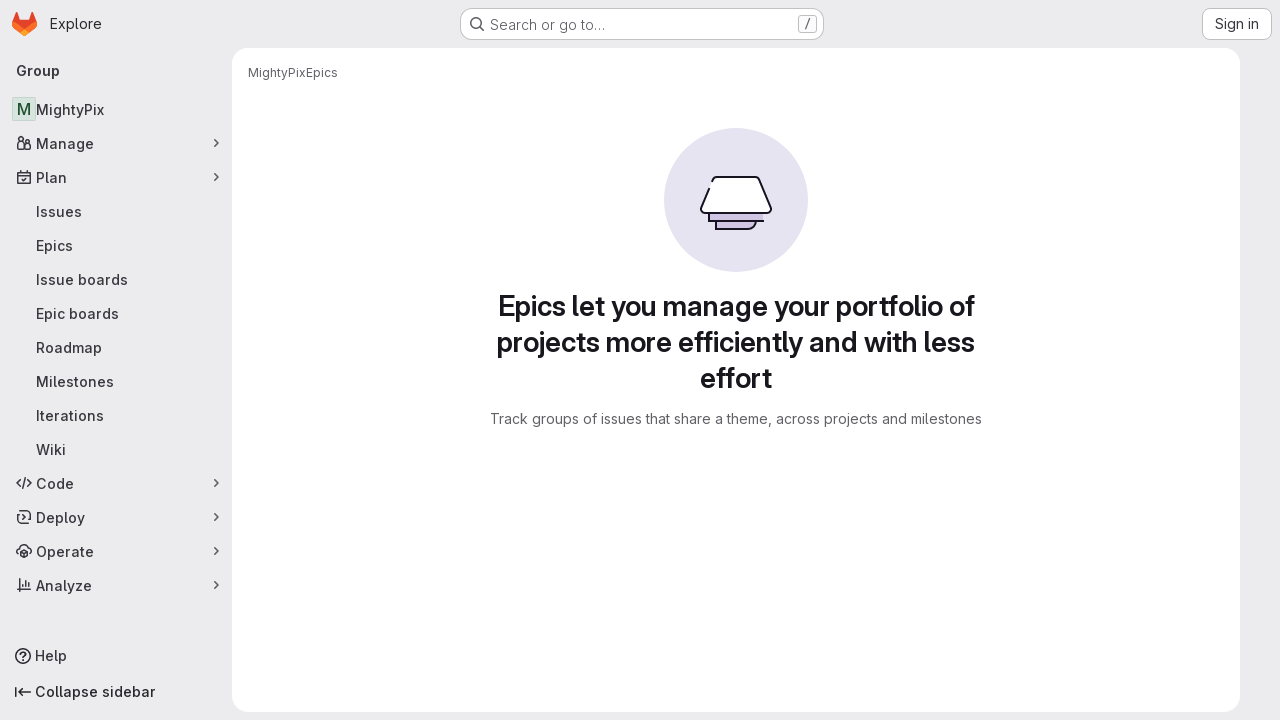

--- FILE ---
content_type: text/javascript; charset=utf-8
request_url: https://gitlab.cern.ch/assets/webpack/commons-initGFMInput-pages.admin.topics.edit-pages.admin.topics.new-pages.dashboard.home-pages.group-2014ab46.2da87fd4.chunk.js
body_size: 11647
content:
(this.webpackJsonp=this.webpackJsonp||[]).push([["commons-initGFMInput-pages.admin.topics.edit-pages.admin.topics.new-pages.dashboard.home-pages.group-2014ab46"],{"/Qvg":function(e,i,t){"use strict";t.d(i,"a",(function(){return n})),t.d(i,"d",(function(){return r})),t.d(i,"c",(function(){return a})),t.d(i,"b",(function(){return s}));const n=10,r="user_selects_reviewer_from_mr_sidebar",a="user_selects_reviewer_from_mr_sidebar_after_search",s="user_requests_review_from_mr_simple_sidebar"},"0Yau":function(e,i,t){var n={kind:"Document",definitions:[{kind:"OperationDefinition",operation:"query",name:{kind:"Name",value:"mergeRequestReviewers"},variableDefinitions:[{kind:"VariableDefinition",variable:{kind:"Variable",name:{kind:"Name",value:"fullPath"}},type:{kind:"NonNullType",type:{kind:"NamedType",name:{kind:"Name",value:"ID"}}},directives:[]},{kind:"VariableDefinition",variable:{kind:"Variable",name:{kind:"Name",value:"iid"}},type:{kind:"NonNullType",type:{kind:"NamedType",name:{kind:"Name",value:"String"}}},directives:[]}],directives:[],selectionSet:{kind:"SelectionSet",selections:[{kind:"Field",alias:{kind:"Name",value:"workspace"},name:{kind:"Name",value:"project"},arguments:[{kind:"Argument",name:{kind:"Name",value:"fullPath"},value:{kind:"Variable",name:{kind:"Name",value:"fullPath"}}}],directives:[],selectionSet:{kind:"SelectionSet",selections:[{kind:"Field",name:{kind:"Name",value:"id"},arguments:[],directives:[]},{kind:"Field",alias:{kind:"Name",value:"issuable"},name:{kind:"Name",value:"mergeRequest"},arguments:[{kind:"Argument",name:{kind:"Name",value:"iid"},value:{kind:"Variable",name:{kind:"Name",value:"iid"}}}],directives:[],selectionSet:{kind:"SelectionSet",selections:[{kind:"Field",name:{kind:"Name",value:"id"},arguments:[],directives:[]},{kind:"Field",name:{kind:"Name",value:"reviewers"},arguments:[],directives:[],selectionSet:{kind:"SelectionSet",selections:[{kind:"Field",name:{kind:"Name",value:"nodes"},arguments:[],directives:[],selectionSet:{kind:"SelectionSet",selections:[{kind:"FragmentSpread",name:{kind:"Name",value:"User"},directives:[]},{kind:"FragmentSpread",name:{kind:"Name",value:"UserAvailability"},directives:[]},{kind:"Field",name:{kind:"Name",value:"type"},arguments:[],directives:[]},{kind:"Field",name:{kind:"Name",value:"mergeRequestInteraction"},arguments:[],directives:[],selectionSet:{kind:"SelectionSet",selections:[{kind:"Field",name:{kind:"Name",value:"canMerge"},arguments:[],directives:[]},{kind:"Field",name:{kind:"Name",value:"canUpdate"},arguments:[],directives:[]},{kind:"Field",name:{kind:"Name",value:"approved"},arguments:[],directives:[]},{kind:"Field",name:{kind:"Name",value:"reviewState"},arguments:[],directives:[]},{kind:"FragmentSpread",name:{kind:"Name",value:"ReviewersApplicableApprovalRules"},directives:[]}]}}]}}]}},{kind:"Field",name:{kind:"Name",value:"userPermissions"},arguments:[],directives:[],selectionSet:{kind:"SelectionSet",selections:[{kind:"Field",name:{kind:"Name",value:"adminMergeRequest"},arguments:[],directives:[]}]}}]}}]}}]}}],loc:{start:0,end:752}};n.loc.source={body:'#import "~/graphql_shared/fragments/user.fragment.graphql"\n#import "~/graphql_shared/fragments/user_availability.fragment.graphql"\n#import "ee_else_ce/sidebar/queries/reviewer_applicable_approval_rules.fragment.graphql"\n\nquery mergeRequestReviewers($fullPath: ID!, $iid: String!) {\n  workspace: project(fullPath: $fullPath) {\n    id\n    issuable: mergeRequest(iid: $iid) {\n      id\n      reviewers {\n        nodes {\n          ...User\n          ...UserAvailability\n          type\n          mergeRequestInteraction {\n            canMerge\n            canUpdate\n            approved\n            reviewState\n\n            ...ReviewersApplicableApprovalRules\n          }\n        }\n      }\n      userPermissions {\n        adminMergeRequest\n      }\n    }\n  }\n}\n',name:"GraphQL request",locationOffset:{line:1,column:1}};var r={};function a(e){return e.filter((function(e){if("FragmentDefinition"!==e.kind)return!0;var i=e.name.value;return!r[i]&&(r[i]=!0,!0)}))}n.definitions=n.definitions.concat(a(t("aBoS").definitions)),n.definitions=n.definitions.concat(a(t("6u3F").definitions)),n.definitions=n.definitions.concat(a(t("1fKC").definitions));var s={};function o(e,i){for(var t=0;t<e.definitions.length;t++){var n=e.definitions[t];if(n.name&&n.name.value==i)return n}}n.definitions.forEach((function(e){if(e.name){var i=new Set;!function e(i,t){if("FragmentSpread"===i.kind)t.add(i.name.value);else if("VariableDefinition"===i.kind){var n=i.type;"NamedType"===n.kind&&t.add(n.name.value)}i.selectionSet&&i.selectionSet.selections.forEach((function(i){e(i,t)})),i.variableDefinitions&&i.variableDefinitions.forEach((function(i){e(i,t)})),i.definitions&&i.definitions.forEach((function(i){e(i,t)}))}(e,i),s[e.name.value]=i}})),e.exports=n,e.exports.mergeRequestReviewers=function(e,i){var t={kind:e.kind,definitions:[o(e,i)]};e.hasOwnProperty("loc")&&(t.loc=e.loc);var n=s[i]||new Set,r=new Set,a=new Set;for(n.forEach((function(e){a.add(e)}));a.size>0;){var l=a;a=new Set,l.forEach((function(e){r.has(e)||(r.add(e),(s[e]||new Set).forEach((function(e){a.add(e)})))}))}return r.forEach((function(i){var n=o(e,i);n&&t.definitions.push(n)})),t}(n,"mergeRequestReviewers")},"1fKC":function(e,i){var t={kind:"Document",definitions:[{kind:"FragmentDefinition",name:{kind:"Name",value:"ReviewersApplicableApprovalRules"},typeCondition:{kind:"NamedType",name:{kind:"Name",value:"UserMergeRequestInteraction"}},directives:[],selectionSet:{kind:"SelectionSet",selections:[{kind:"Field",name:{kind:"Name",value:"applicableApprovalRules"},arguments:[],directives:[],selectionSet:{kind:"SelectionSet",selections:[{kind:"Field",name:{kind:"Name",value:"id"},arguments:[],directives:[]}]}}]}}],loc:{start:0,end:116}};t.loc.source={body:"fragment ReviewersApplicableApprovalRules on UserMergeRequestInteraction {\n  applicableApprovalRules {\n    id\n  }\n}\n",name:"GraphQL request",locationOffset:{line:1,column:1}};var n={};function r(e,i){for(var t=0;t<e.definitions.length;t++){var n=e.definitions[t];if(n.name&&n.name.value==i)return n}}t.definitions.forEach((function(e){if(e.name){var i=new Set;!function e(i,t){if("FragmentSpread"===i.kind)t.add(i.name.value);else if("VariableDefinition"===i.kind){var n=i.type;"NamedType"===n.kind&&t.add(n.name.value)}i.selectionSet&&i.selectionSet.selections.forEach((function(i){e(i,t)})),i.variableDefinitions&&i.variableDefinitions.forEach((function(i){e(i,t)})),i.definitions&&i.definitions.forEach((function(i){e(i,t)}))}(e,i),n[e.name.value]=i}})),e.exports=t,e.exports.ReviewersApplicableApprovalRules=function(e,i){var t={kind:e.kind,definitions:[r(e,i)]};e.hasOwnProperty("loc")&&(t.loc=e.loc);var a=n[i]||new Set,s=new Set,o=new Set;for(a.forEach((function(e){o.add(e)}));o.size>0;){var l=o;o=new Set,l.forEach((function(e){s.has(e)||(s.add(e),(n[e]||new Set).forEach((function(e){o.add(e)})))}))}return s.forEach((function(i){var n=r(e,i);n&&t.definitions.push(n)})),t}(t,"ReviewersApplicableApprovalRules")},"6u3F":function(e,i){var t={kind:"Document",definitions:[{kind:"FragmentDefinition",name:{kind:"Name",value:"UserAvailability"},typeCondition:{kind:"NamedType",name:{kind:"Name",value:"User"}},directives:[],selectionSet:{kind:"SelectionSet",selections:[{kind:"Field",name:{kind:"Name",value:"status"},arguments:[],directives:[],selectionSet:{kind:"SelectionSet",selections:[{kind:"Field",name:{kind:"Name",value:"availability"},arguments:[],directives:[]}]}}]}}],loc:{start:0,end:412}};t.loc.source={body:"# @graphql-eslint/eslint-plugin@4.0.0 reports missing IDs in `FragmentDefinition`. For now, we are\n# ignoring the newly uncovered error on this fragment. Please consider addressing the violation\n# if you are modifying this file and it turns out selecting the ID makes sense here.\n# eslint-disable-next-line @graphql-eslint/require-selections\nfragment UserAvailability on User {\n  status {\n    availability\n  }\n}\n",name:"GraphQL request",locationOffset:{line:1,column:1}};var n={};function r(e,i){for(var t=0;t<e.definitions.length;t++){var n=e.definitions[t];if(n.name&&n.name.value==i)return n}}t.definitions.forEach((function(e){if(e.name){var i=new Set;!function e(i,t){if("FragmentSpread"===i.kind)t.add(i.name.value);else if("VariableDefinition"===i.kind){var n=i.type;"NamedType"===n.kind&&t.add(n.name.value)}i.selectionSet&&i.selectionSet.selections.forEach((function(i){e(i,t)})),i.variableDefinitions&&i.variableDefinitions.forEach((function(i){e(i,t)})),i.definitions&&i.definitions.forEach((function(i){e(i,t)}))}(e,i),n[e.name.value]=i}})),e.exports=t,e.exports.UserAvailability=function(e,i){var t={kind:e.kind,definitions:[r(e,i)]};e.hasOwnProperty("loc")&&(t.loc=e.loc);var a=n[i]||new Set,s=new Set,o=new Set;for(a.forEach((function(e){o.add(e)}));o.size>0;){var l=o;o=new Set,l.forEach((function(e){s.has(e)||(s.add(e),(n[e]||new Set).forEach((function(e){o.add(e)})))}))}return s.forEach((function(i){var n=r(e,i);n&&t.definitions.push(n)})),t}(t,"UserAvailability")},"7KAB":function(e,i,t){"use strict";t.r(i),t.d(i,"DISCUSSION_NOTE",(function(){return a})),t.d(i,"DIFF_NOTE",(function(){return s})),t.d(i,"DISCUSSION",(function(){return o})),t.d(i,"NOTE",(function(){return l})),t.d(i,"SYSTEM_NOTE",(function(){return d})),t.d(i,"COMMENT",(function(){return u})),t.d(i,"ISSUE_NOTEABLE_TYPE",(function(){return c})),t.d(i,"EPIC_NOTEABLE_TYPE",(function(){return v})),t.d(i,"MERGE_REQUEST_NOTEABLE_TYPE",(function(){return m})),t.d(i,"SNIPPET_NOTEABLE_TYPE",(function(){return f})),t.d(i,"DESIGN_NOTEABLE_TYPE",(function(){return p})),t.d(i,"COMMIT_NOTEABLE_TYPE",(function(){return g})),t.d(i,"INCIDENT_NOTEABLE_TYPE",(function(){return h})),t.d(i,"UNRESOLVE_NOTE_METHOD_NAME",(function(){return w})),t.d(i,"RESOLVE_NOTE_METHOD_NAME",(function(){return b})),t.d(i,"DESCRIPTION_TYPE",(function(){return k})),t.d(i,"DISCUSSION_FILTERS_DEFAULT_VALUE",(function(){return S})),t.d(i,"COMMENTS_ONLY_FILTER_VALUE",(function(){return R})),t.d(i,"HISTORY_ONLY_FILTER_VALUE",(function(){return _})),t.d(i,"DISCUSSION_TAB_LABEL",(function(){return N})),t.d(i,"NOTE_UNDERSCORE",(function(){return y})),t.d(i,"TIME_DIFFERENCE_VALUE",(function(){return E})),t.d(i,"ASC",(function(){return I})),t.d(i,"DESC",(function(){return q})),t.d(i,"DISCUSSIONS_SORT_ENUM",(function(){return O})),t.d(i,"DISCUSSION_FETCH_TIMEOUT",(function(){return T})),t.d(i,"FETCH_UPDATED_NOTES_DEBOUNCE_TIMEOUT",(function(){return D})),t.d(i,"NOTEABLE_TYPE_MAPPING",(function(){return A})),t.d(i,"DISCUSSION_FILTER_TYPES",(function(){return U})),t.d(i,"toggleStateErrorMessage",(function(){return j})),t.d(i,"MR_FILTER_OPTIONS",(function(){return F})),t.d(i,"MR_FILTER_TRACKING_OPENED",(function(){return P})),t.d(i,"MR_FILTER_TRACKING_USER_COMMENTS",(function(){return C})),t.d(i,"MR_FILTER_TRACKING_BOT_COMMENTS",(function(){return x}));var n=t("AxUD"),r=t("/lV4");const a="DiscussionNote",s="DiffNote",o="discussion",l="note",d="systemNote",u="comment",c="Issue",v="Epic",m="MergeRequest",f="Snippet",p="DesignManagement::Design",g="Commit",h="INCIDENT",w="delete",b="post",k="changed the description",S=0,R=1,_=2,N="show",y="note_",E=10,I="asc",q="desc",O={[I]:"CREATED_ASC",[q]:"CREATED_DESC"},T=750,D=750,A={Issue:c,MergeRequest:m,Epic:v,Incident:h},U={ALL:"all",COMMENTS:"comments",HISTORY:"history"},j={Epic:{[n.d]:Object(r.a)("Something went wrong while reopening the epic. Please try again later."),[n.i]:Object(r.a)("Something went wrong while closing the epic. Please try again later."),[n.j]:Object(r.a)("Something went wrong while closing the epic. Please try again later.")},MergeRequest:{[n.d]:Object(r.a)("Something went wrong while reopening the merge request. Please try again later."),[n.i]:Object(r.a)("Something went wrong while closing the merge request. Please try again later."),[n.j]:Object(r.a)("Something went wrong while closing the merge request. Please try again later.")}},F=[{text:Object(r.a)("Approvals"),value:"approval",systemNoteIcons:["approval","unapproval","check","error"]},{text:Object(r.a)("Assignees & reviewers"),value:"assignees_reviewers",noteText:[Object(r.i)("IssuableEvents|requested review from"),Object(r.i)("IssuableEvents|removed review request for"),Object(r.i)("IssuableEvents|assigned to"),Object(r.i)("IssuableEvents|unassigned")]},{text:Object(r.a)("Comments (from bots)"),value:"bot_comments",bot:!0},{text:Object(r.a)("Comments (from users)"),value:"comments",noteType:["DiscussionNote","DiffNote"],individualNote:!0,noteText:[Object(r.i)("IssuableEvents|resolved all threads")]},{text:Object(r.a)("Commits & branches"),value:"commit_branches",systemNoteIcons:["commit","fork"]},{text:Object(r.a)("Edits"),value:"edits",systemNoteIcons:["pencil","todo-done"]},{text:Object(r.a)("Labels"),value:"labels",systemNoteIcons:["label"]},{text:Object(r.a)("Lock status"),value:"lock_status",systemNoteIcons:["lock","lock-open"]},{text:Object(r.a)("Mentions"),value:"mentions",systemNoteIcons:["comment-dots"]},{text:Object(r.a)("Merge request status"),value:"status",systemNoteIcons:["merge-request","issue-close","issues","merge-request-close","merge"]},{text:Object(r.a)("Tracking"),value:"tracking",noteType:["MilestoneNote"],systemNoteIcons:["timer"]}],P="user_clicks_comment_filter_dropdown",C="click_comment_filter_toggle_user_comments_in_mr",x="click_comment_filter_toggle_bot_comments_in_mr"},"7Ktr":function(e,i,t){"use strict";t("RFHG"),t("z6RN"),t("xuo1"),t("ZzK0"),t("BzOf"),t("B++/"),t("47t/");var n=t("CbCZ"),r=t("d85j"),a=t("L74I"),s=t("zIFf"),o=t("AxUD"),l=t("/lV4"),d=t("jlnU"),u=t("Jx7q"),c=t("FxFN"),v={components:{GlAvatar:t("HTBS").a,GlIcon:r.a},props:{user:{type:Object,required:!0},imgSize:{type:Number,required:!0}},computed:{avatarUrl(){return this.user.avatarUrl||this.user.avatar_url||gon.default_avatar_url},hasMergeIcon(){var e;return!(null!==(e=this.user.mergeRequestInteraction)&&void 0!==e&&e.canMerge)}}},m=t("tBpV"),f={components:{ReviewerAvatar:Object(m.a)(v,(function(){var e=this._self._c;return e("span",{staticClass:"gl-relative"},[e("gl-avatar",{attrs:{label:this.user.name,src:this.avatarUrl,size:this.imgSize,"aria-hidden":"true"}}),this._v(" "),this.hasMergeIcon?e("gl-icon",{staticClass:"merge-icon reviewer-merge-icon",attrs:{"aria-label":this.__("Cannot merge"),name:"warning-solid"}}):this._e()],1)}),[],!1,null,null,null).exports,GlLink:u.a},directives:{GlTooltip:s.a},props:{user:{type:Object,required:!0},issuableType:{type:String,default:o.p,required:!1}},computed:{cannotMerge(){var e;return this.issuableType===o.q&&!(null!==(e=this.user.mergeRequestInteraction)&&void 0!==e&&e.canMerge)},reviewerId(){return Object(c.f)(this.user.id)},reviewerUrl(){return this.user.webUrl}}},p=Object(m.a)(f,(function(){var e=this,i=e._self._c;return i("gl-link",{staticClass:"js-user-link gl-inline-block !gl-text-inherit hover:!gl-text-link",attrs:{href:e.reviewerUrl,"data-user-id":e.reviewerId,"data-username":e.user.username,"data-cannot-merge":e.cannotMerge,"data-placement":"left"}},[i("span",{staticClass:"gl-flex"},[i("reviewer-avatar",{attrs:{user:e.user,"img-size":24,"issuable-type":e.issuableType}}),e._v(" "),e._t("default",null,{user:e.user})],2)])}),[],!1,null,null,null).exports;const g={APPROVED:{name:"check-circle",iconClass:"gl-fill-icon-success",title:Object(l.i)("MergeRequest|Reviewer approved changes")},REQUESTED_CHANGES:{name:"error",iconClass:"gl-fill-icon-danger",title:Object(l.i)("MergeRequest|Reviewer requested changes")},REVIEWED:{name:"comment-lines",iconClass:"gl-fill-icon-info",title:Object(l.i)("MergeRequest|Reviewer commented")},UNREVIEWED:{name:"dash-circle",iconClass:"gl-fill-icon-default",title:Object(l.i)("MergeRequest|Awaiting review")},REVIEW_STARTED:{name:"comment-dots",iconClass:"gl-fill-icon-default",title:Object(l.i)("MergeRequest|Reviewer started review")}};var h={i18n:{reRequestReview:Object(l.a)("Re-request review"),removeReviewer:Object(l.i)("MergeRequest|Remove reviewer")},components:{GlButton:n.a,GlIcon:r.a,GlAnimatedLoaderIcon:a.a,ReviewerAvatarLink:p},directives:{GlTooltip:s.a},props:{users:{type:Array,required:!0},issuableType:{type:String,required:!1,default:o.p},isEditable:{type:Boolean,required:!1,default:!1},canRerequest:{type:Boolean,required:!0,default:!1}},data:()=>({loadingStates:{}}),watch:{users:{handler(e,i){var t=this;this.loadingStates=e.reduce((function(e,i){return{...e,[i.id]:e[i.id]||null}}),this.loadingStates),i&&e.forEach((function(e){const n=i.find((function({id:i}){return i===e.id}));n&&e.mergeRequestInteraction.approved&&!n.mergeRequestInteraction.approved&&t.showApprovalAnimation(e.id)}))},immediate:!0}},methods:{showApprovalAnimation(e){var i=this;this.loadingStates[e]="approved",setTimeout((function(){i.loadingStates[e]=null}),1500)},reRequestReview(e){this.loadingStates[e]="loading",this.$root.$emit("bv::hide::tooltip"),this.$emit("request-review",{userId:e,callback:this.requestReviewComplete})},removeReviewer(e){var i=this;this.loadingStates[e]="loading",this.$emit("remove-reviewer",{userId:e,done:function(){return i.requestRemovalComplete(e)}})},requestReviewComplete(e,i,t){var n=this;i?(this.loadingStates[e]="success",setTimeout((function(){n.loadingStates[e]=null}),1500)):(this.loadingStates[e]=null,t&&Object(d.createAlert)({message:t}))},requestRemovalComplete(e){delete this.loadingStates[e]},reviewStateIcon(e){return e.mergeRequestInteraction.approved?{...g.APPROVED,class:["approved"===this.loadingStates[e.id]&&"merge-request-approved-icon"]}:g[e.mergeRequestInteraction.reviewState]||g.UNREVIEWED},showRequestReviewButton(e){return!!this.canRerequest&&(!!e.mergeRequestInteraction.approved||!["UNREVIEWED"].includes(e.mergeRequestInteraction.reviewState))}},LOADING_STATE:"loading",SUCCESS_STATE:"success"},w=Object(m.a)(h,(function(){var e=this,i=e._self._c;return i("div",e._l(e.users,(function(t,n){return i("div",{key:t.id,staticClass:"reviewer-grid gl-mr-2 gl-grid gl-items-center",class:{"gl-mb-3":n!==e.users.length-1},attrs:{"data-testid":"reviewer"}},[i("reviewer-avatar-link",{staticClass:"gl-mr-2 gl-break-anywhere",attrs:{user:t,"issuable-type":e.issuableType,"data-css-area":"user"}},[i("div",{staticClass:"gl-ml-3 gl-grid gl-items-center gl-leading-normal"},[e._v("\n        "+e._s(t.name)+"\n      ")])]),e._v(" "),e.showRequestReviewButton(t)?i("gl-button",{directives:[{name:"gl-tooltip",rawName:"v-gl-tooltip.left",modifiers:{left:!0}}],staticClass:"gl-float-right gl-mr-2 !gl-text-subtle",attrs:{title:e.$options.i18n.reRequestReview,"aria-label":e.$options.i18n.reRequestReview,loading:e.loadingStates[t.id]===e.$options.LOADING_STATE,size:"small",icon:"redo",variant:"link","data-testid":"re-request-button"},on:{click:function(i){return e.reRequestReview(t.id)}}}):e._e(),e._v(" "),i("span",{directives:[{name:"gl-tooltip",rawName:"v-gl-tooltip.top.viewport",modifiers:{top:!0,viewport:!0}}],staticClass:"gl-float-right gl-my-2 gl-ml-auto gl-shrink-0",class:e.reviewStateIcon(t).class,attrs:{title:e.reviewStateIcon(t).title,"data-testid":"reviewer-state-icon-parent"}},["DUO_CODE_REVIEW_BOT"===t.type&&"REVIEW_STARTED"===t.mergeRequestInteraction.reviewState?i("gl-animated-loader-icon",{attrs:{"is-on":""}}):i("gl-icon",{class:e.reviewStateIcon(t).iconClass,attrs:{size:e.reviewStateIcon(t).size||16,name:e.reviewStateIcon(t).name,"aria-label":e.reviewStateIcon(t).title,"data-testid":"reviewer-state-icon"}})],1),e._v(" "),e.isEditable?i("span",{staticClass:"gl-inline-flex gl-h-6 gl-w-6"},[i("gl-button",{directives:[{name:"gl-tooltip",rawName:"v-gl-tooltip.top.viewport",modifiers:{top:!0,viewport:!0}}],staticClass:"gl-float-right gl-ml-2 !gl-text-subtle",attrs:{title:e.$options.i18n.removeReviewer,"aria-label":e.$options.i18n.removeReviewer,loading:e.loadingStates[t.id]===e.$options.LOADING_STATE,size:"small",icon:"close",variant:"link","data-testid":"remove-request-button"},on:{click:function(i){return e.removeReviewer(t.id)}}})],1):e._e()],1)})),0)}),[],!1,null,null,null);i.a=w.exports},"C41/":function(e,i,t){"use strict";t.d(i,"b",(function(){return U}));t("3UXl"),t("iyoE"),t("aFm2"),t("z6RN"),t("R9qC"),t("UezY"),t("hG7+");var n=t("ewH8"),r=t("onSc"),a=t("CbCZ"),s=t("jlnU"),o=t("AxUD"),l=t("/lV4"),d=t("ygVz"),u=t("FxFN"),c=t("8M/8"),v=t("FoOb"),m=t("GuZl"),f=t("1OWu"),p=t("0Yau"),g=t.n(p),h={apollo:{reviewers:{query:g.a,variables(){return{fullPath:this.projectPath,iid:this.issuableIid}},update:function(e){var i;return(null===(i=e.workspace)||void 0===i||null===(i=i.issuable)||void 0===i||null===(i=i.reviewers)||void 0===i?void 0:i.nodes)||[]},skip(){return!this.open}}},components:{GlDrawer:v.a,ApprovalSummary:function(){return t.e("0c234e62").then(t.bind(null,"ylAa"))},ApprovalRulesWrapper:function(){return t.e("e87e5290").then(t.bind(null,"GkyW"))}},inject:["projectPath","issuableIid"],props:{open:{type:Boolean,required:!0}},data:()=>({reviewers:[]}),computed:{getDrawerHeaderHeight(){return this.open?Object(f.d)():"0"}},DRAWER_Z_INDEX:m.j},w=t("tBpV"),b=Object(w.a)(h,(function(){var e=this,i=e._self._c;return i("gl-drawer",{attrs:{"header-height":e.getDrawerHeaderHeight,"z-index":e.$options.DRAWER_Z_INDEX,open:e.open},on:{close:function(i){return e.$emit("close")}},scopedSlots:e._u([{key:"title",fn:function(){return[i("h4",{staticClass:"gl-my-0"},[e._v(e._s(e.__("Assign reviewers")))])]},proxy:!0},{key:"header",fn:function(){return[i("approval-summary",{staticClass:"gl-mt-3"})]},proxy:!0}])},[e._v(" "),e._v(" "),i("approval-rules-wrapper",{attrs:{reviewers:e.reviewers},on:{"request-review":function(i){return e.$emit("request-review",i)},"remove-reviewer":function(i){return e.$emit("remove-reviewer",i)}}})],1)}),[],!1,null,null,null).exports,k=t("Fm0f"),S=t("NnjE"),R=t("zIFf"),_=t("mZOJ"),N={name:"ReviewerTitle",components:{GlLoadingIcon:S.a,ReviewerDropdown:_.a},directives:{Tooltip:R.a},props:{loading:{type:Boolean,required:!1,default:!1},numberOfReviewers:{type:Number,required:!0},editable:{type:Boolean,required:!0},reviewers:{type:Array,required:!1,default:function(){return[]}}},computed:{reviewerTitle(){const e=this.numberOfReviewers;return Object(l.h)("Reviewer","%d Reviewers",e)}},i18n:{changeReviewer:Object(l.i)("MergeRequest|Change reviewer")}},y=Object(w.a)(N,(function(){var e=this,i=e._self._c;return i("div",{staticClass:"hide-collapsed gl-flex gl-items-center gl-gap-2 gl-font-bold gl-leading-20 gl-text-default"},[e._v("\n  "+e._s(e.reviewerTitle)+"\n  "),e.loading?i("gl-loading-icon",{staticClass:"!gl-align-bottom",attrs:{size:"sm",inline:""}}):e._e(),e._v(" "),e.editable?[i("reviewer-dropdown",{staticClass:"gl-ml-auto",attrs:{usage:"simple","selected-reviewers":e.reviewers,"eligible-reviewers":e.reviewers,"multiple-selection-enabled":""}})]:e._e()],2)}),[],!1,null,null,null).exports,E=t("Or2z"),I=t("u/6O"),q=t.n(I),O=t("jz1Q"),T=t("7Ktr"),D={name:"Reviewers",components:{GlButton:a.a,UncollapsedReviewerList:T.a},props:{users:{type:Array,required:!0},editable:{type:Boolean,required:!0},issuableType:{type:String,required:!1,default:o.p}},computed:{hasNoUsers(){return!this.users.length},sortedReviewers(){return[...this.users.filter((function(e){var i;return null===(i=e.mergeRequestInteraction)||void 0===i?void 0:i.canMerge})),...this.users.filter((function(e){var i;return!(null!==(i=e.mergeRequestInteraction)&&void 0!==i&&i.canMerge)}))]}},methods:{assignSelf(){this.$emit("assign-self")},requestReview(e){this.$emit("request-review",e)},removeReviewer(e){this.$emit("remove-reviewer",e)}}},A=Object(w.a)(D,(function(){var e=this,i=e._self._c;return i("div",[i("div",{staticClass:"value hide-collapsed"},[e.hasNoUsers?i("span",{staticClass:"no-value gl-flex gl-text-base gl-leading-normal !gl-text-subtle",attrs:{"data-testid":"no-value"}},[e._v("\n      "+e._s(e.__("None"))+"\n      "),e.editable?[e._v("\n        -\n        "),i("gl-button",{staticClass:"gl-ml-2 !gl-text-inherit hover:!gl-text-link",attrs:{variant:"link","data-testid":"assign-yourself"},on:{click:e.assignSelf}},[e._v("\n          "+e._s(e.__("assign yourself"))+"\n        ")])]:e._e()],2):i("uncollapsed-reviewer-list",{attrs:{"can-rerequest":e.editable,users:e.sortedReviewers,"issuable-type":e.issuableType},on:{"request-review":e.requestReview,"remove-reviewer":e.removeReviewer}})],1)])}),[],!1,null,null,null).exports;const U=n.default.observable({issuable:{},loading:!1,initialLoading:!0,drawerOpen:!1});var j={name:"SidebarReviewers",components:{MountingPortal:r.MountingPortal,GlButton:a.a,ReviewerTitle:y,Reviewers:A,ReviewerDrawer:b,ApprovalSummary:function(){return t.e("0c234e62").then(t.bind(null,"ylAa"))}},mixins:[d.a.mixin()],props:{mediator:{type:Object,required:!0},field:{type:String,required:!0},issuableType:{type:String,required:!1,default:o.p},issuableIid:{type:String,required:!0},projectPath:{type:String,required:!0}},apollo:{issuable:{query:g.a,variables(){return{iid:this.issuableIid,fullPath:this.projectPath}},update(e){var i;return null===(i=e.workspace)||void 0===i?void 0:i.issuable},result(){this.initialLoading=!1},error(){Object(s.createAlert)({message:Object(l.a)("An error occurred while fetching reviewers.")})},subscribeToMore:{document:()=>q.a,variables(){var e;return{issuableId:null===(e=this.issuable)||void 0===e?void 0:e.id}},skip(){var e;return!(null!==(e=this.issuable)&&void 0!==e&&e.id)},updateQuery(e,{subscriptionData:{data:{mergeRequestReviewersUpdated:i}}}){i&&this.store.setReviewersFromRealtime(i.reviewers.nodes.map((function(e){return{...e,id:Object(u.f)(e.id)}})))}}}},data:()=>U,computed:{reviewers(){var e;return(null===(e=this.issuable.reviewers)||void 0===e?void 0:e.nodes)||[]},isLoading(){return this.loading||this.$apollo.queries.issuable.loading},canUpdate(){var e;return(null===(e=this.issuable.userPermissions)||void 0===e?void 0:e.adminMergeRequest)||!1},isReviewer(){var e;const{username:i}=(null===(e=this.store)||void 0===e?void 0:e.currentUser)||{};return this.reviewers.some((function(e){return e.username===i}))||!1}},watch:{isReviewer:{handler(e){Object(k.a)().isReviewer=e},immediate:!0}},created(){this.store=new O.a,this.removeReviewer=this.store.removeReviewer.bind(this.store),this.addReviewer=this.store.addReviewer.bind(this.store),this.removeAllReviewers=this.store.removeAllReviewers.bind(this.store),E.a.$on("sidebar.removeReviewer",this.removeReviewer),E.a.$on("sidebar.addReviewer",this.addReviewer),E.a.$on("sidebar.removeAllReviewers",this.removeAllReviewers),E.a.$on("sidebar.saveReviewers",this.saveReviewers),E.a.$on("sidebar.toggleReviewerDrawer",this.toggleDrawerOpen)},beforeDestroy(){E.a.$off("sidebar.removeReviewer",this.removeReviewer),E.a.$off("sidebar.addReviewer",this.addReviewer),E.a.$off("sidebar.removeAllReviewers",this.removeAllReviewers),E.a.$off("sidebar.saveReviewers",this.saveReviewers),E.a.$off("sidebar.toggleReviewerDrawer",this.toggleDrawerOpen)},methods:{reviewBySelf(){this.$el.parentElement.dispatchEvent(new Event("assignYourself")),this.mediator.addSelfReview(),this.trackEvent("assign_self_as_reviewer_in_mr"),this.saveReviewers()},saveReviewers(){var e=this;this.loading=!0,this.mediator.saveReviewers(this.field).then((function(){e.loading=!1,Object(c.a)(),e.$apollo.queries.issuable.refetch()})).catch((function(){return e.loading=!1,Object(s.createAlert)({message:Object(l.a)("Error occurred when saving reviewers")})}))},requestReview(e){this.mediator.requestReview(e)},async removeReviewerById(e){const i=Object(u.i)(e.userId)?Object(u.f)(e.userId):e.userId;this.store.reviewers=this.store.reviewers.filter((function(e){return e.id!==i}));try{await this.saveReviewers()}catch(e){Object(s.createAlert)(Object(l.a)("Unable to remove a reviewer at the moment, try again later"),{error:e})}finally{e.done()}},toggleDrawerOpen(e=!this.drawerOpen){this.drawerOpen=e,e&&this.trackEvent("open_reviewer_sidebar_panel_in_mr")}}},F=Object(w.a)(j,(function(){var e=this,i=e._self._c;return i("div",[i("reviewer-title",{attrs:{reviewers:e.reviewers,"number-of-reviewers":e.reviewers.length,loading:e.isLoading,editable:e.canUpdate},on:{"request-review":e.requestReview,"remove-reviewer":e.removeReviewerById}}),e._v(" "),i("approval-summary",{staticClass:"gl-mb-2",attrs:{"short-text":""}},[e.canUpdate?i("gl-button",{staticClass:"gl-ml-2 !gl-text-sm",attrs:{size:"small",category:"tertiary",variant:"confirm","data-testid":"sidebar-reviewers-assign-button"},on:{click:function(i){return e.toggleDrawerOpen()}}},[e._v("\n      "+e._s(e.__("Assign"))+"\n    ")]):e._e()],1),e._v(" "),e.initialLoading?e._e():i("reviewers",{staticClass:"gl-pt-2",attrs:{users:e.reviewers,editable:e.canUpdate,"issuable-type":e.issuableType},on:{"request-review":e.requestReview,"assign-self":e.reviewBySelf,"remove-reviewer":e.removeReviewerById}}),e._v(" "),i("mounting-portal",{attrs:{"mount-to":"#js-reviewer-drawer-portal"}},[i("reviewer-drawer",{attrs:{open:e.drawerOpen},on:{"request-review":e.requestReview,"remove-reviewer":e.removeReviewerById,close:function(i){return e.toggleDrawerOpen(!1)}}})],1)],1)}),[],!1,null,null,null);i.a=F.exports},Gs6c:function(e,i,t){"use strict";var n=t("2ibD"),r=t("z/4y");class a extends r.a{constructor(){super(),this.pendingRequests={}}override(e,i){this.internalStorage[e]=i}retrieve(e,i){var t=this;if(this.hasData(e)&&!i)return Promise.resolve(this.get(e));let r=this.pendingRequests[e];return r||(r=n.a.get(e).then((function({data:i}){t.internalStorage[e]=i,delete t.pendingRequests[e]})).catch((function(i){const n=new Error(`${e}: ${i.message}`);throw n.textStatus=i.message,delete t.pendingRequests[e],n})),this.pendingRequests[e]=r),r.then((function(){return t.get(e)}))}}i.a=new a},Or2z:function(e,i,t){"use strict";var n=t("7xOh");const r=Object(n.a)();window.emitSidebarEvent=function(...e){return r.$emit(...e)},i.a=r},QwBj:function(e,i,t){"use strict";t.d(i,"a",(function(){return n})),t.d(i,"i",(function(){return r})),t.d(i,"c",(function(){return a})),t.d(i,"h",(function(){return s})),t.d(i,"b",(function(){return o})),t.d(i,"m",(function(){return l})),t.d(i,"d",(function(){return d})),t.d(i,"g",(function(){return u})),t.d(i,"e",(function(){return c})),t.d(i,"j",(function(){return v})),t.d(i,"n",(function(){return m})),t.d(i,"l",(function(){return f})),t.d(i,"f",(function(){return p})),t.d(i,"k",(function(){return g})),t.d(i,"o",(function(){return h}));const n=0,r=200,a=201,s=204,o=400,l=401,d=403,u=404,c=410,v=413,m=422,f=429,p=500,g=503,h=[r,a,202,203,s,205,206,207,208,226]},jz1Q:function(e,i,t){"use strict";t.d(i,"a",(function(){return r}));t("v2fZ"),t("B++/"),t("z6RN"),t("47t/"),t("UezY"),t("hG7+");var n=t("NmEs");class r{constructor(e){return r.singleton||this.initSingleton(e),r.singleton}initSingleton(e){const{currentUser:i,rootPath:t,editable:a,timeTrackingLimitToHours:s}=e;this.currentUser=i,this.rootPath=t,this.editable=Object(n.I)(a),this.timeEstimate=0,this.totalTimeSpent=0,this.humanTimeEstimate="",this.humanTimeSpent="",this.timeTrackingLimitToHours=s,this.assignees=[],this.reviewers=[],this.isFetching={assignees:!0,reviewers:!0},this.isLoading={},this.autocompleteProjects=[],this.moveToProjectId=0,this.isLockDialogOpen=!1,this.participants=[],this.projectEmailsEnabled=!0,this.subscribeDisabledDescription="",this.subscribed=null,this.changing=!1,this.issuableType=e.issuableType,r.singleton=this}setAssigneeData({assignees:e}){this.isFetching.assignees=!1,e&&(this.assignees=e)}setReviewerData({reviewers:e}){this.isFetching.reviewers=!1,e&&(this.reviewers=e)}resetChanging(){this.changing=!1}setTimeTrackingData(e){this.timeEstimate=e.time_estimate,this.totalTimeSpent=e.total_time_spent,this.humanTimeEstimate=e.human_time_estimate,this.humanTotalTimeSpent=e.human_total_time_spent}setFetchingState(e,i){this.isFetching[e]=i}setLoadingState(e,i){this.isLoading[e]=i}addAssignee(e){this.findAssignee(e)||(this.changing=!0,this.assignees.push(e))}addReviewer(e){this.findReviewer(e)||this.reviewers.push(e)}updateAssignee(e,i){const t=this.findAssignee({id:e});t&&(t[i]=!t[i])}updateReviewer(e,i){const t=this.findReviewer({id:e});t&&(t[i]=!t[i])}overwrite(e,i){this[e]=i}findAssignee(e){return this.assignees.find((function({id:i}){return i===e.id}))}findReviewer(e){return this.reviewers.find((function({id:i}){return i===e.id}))}removeAssignee(e){e&&(this.changing=!0,this.assignees=this.assignees.filter((function({id:i}){return i!==e.id})))}removeReviewer(e){e&&(this.reviewers=this.reviewers.filter((function({id:i}){return i!==e.id})))}removeAllAssignees(){this.changing=!0,this.assignees=[]}removeAllReviewers(){this.reviewers=[]}setAssigneesFromRealtime(e){this.assignees=e}setReviewersFromRealtime(e){this.reviewers=e}setAutocompleteProjects(e){this.autocompleteProjects=e}setSubscribedState(e){this.subscribed=e}setMoveToProjectId(e){this.moveToProjectId=e}}},lwG1:function(e,i,t){var n={kind:"Document",definitions:[{kind:"OperationDefinition",operation:"query",name:{kind:"Name",value:"projectAutocompleteUsersSearchWithMRPermissions"},variableDefinitions:[{kind:"VariableDefinition",variable:{kind:"Variable",name:{kind:"Name",value:"search"}},type:{kind:"NonNullType",type:{kind:"NamedType",name:{kind:"Name",value:"String"}}},directives:[]},{kind:"VariableDefinition",variable:{kind:"Variable",name:{kind:"Name",value:"fullPath"}},type:{kind:"NonNullType",type:{kind:"NamedType",name:{kind:"Name",value:"ID"}}},directives:[]},{kind:"VariableDefinition",variable:{kind:"Variable",name:{kind:"Name",value:"mergeRequestId"}},type:{kind:"NonNullType",type:{kind:"NamedType",name:{kind:"Name",value:"MergeRequestID"}}},directives:[]}],directives:[],selectionSet:{kind:"SelectionSet",selections:[{kind:"Field",alias:{kind:"Name",value:"workspace"},name:{kind:"Name",value:"project"},arguments:[{kind:"Argument",name:{kind:"Name",value:"fullPath"},value:{kind:"Variable",name:{kind:"Name",value:"fullPath"}}}],directives:[],selectionSet:{kind:"SelectionSet",selections:[{kind:"Field",name:{kind:"Name",value:"id"},arguments:[],directives:[]},{kind:"Field",alias:{kind:"Name",value:"users"},name:{kind:"Name",value:"autocompleteUsers"},arguments:[{kind:"Argument",name:{kind:"Name",value:"search"},value:{kind:"Variable",name:{kind:"Name",value:"search"}}}],directives:[],selectionSet:{kind:"SelectionSet",selections:[{kind:"FragmentSpread",name:{kind:"Name",value:"User"},directives:[]},{kind:"FragmentSpread",name:{kind:"Name",value:"UserAvailability"},directives:[]},{kind:"Field",name:{kind:"Name",value:"mergeRequestInteraction"},arguments:[{kind:"Argument",name:{kind:"Name",value:"id"},value:{kind:"Variable",name:{kind:"Name",value:"mergeRequestId"}}}],directives:[],selectionSet:{kind:"SelectionSet",selections:[{kind:"Field",name:{kind:"Name",value:"canMerge"},arguments:[],directives:[]}]}}]}}]}}]}}],loc:{start:0,end:477}};n.loc.source={body:'#import "../fragments/user.fragment.graphql"\n#import "~/graphql_shared/fragments/user_availability.fragment.graphql"\n\nquery projectAutocompleteUsersSearchWithMRPermissions(\n  $search: String!\n  $fullPath: ID!\n  $mergeRequestId: MergeRequestID!\n) {\n  workspace: project(fullPath: $fullPath) {\n    id\n    users: autocompleteUsers(search: $search) {\n      ...User\n      ...UserAvailability\n      mergeRequestInteraction(id: $mergeRequestId) {\n        canMerge\n      }\n    }\n  }\n}\n',name:"GraphQL request",locationOffset:{line:1,column:1}};var r={};function a(e){return e.filter((function(e){if("FragmentDefinition"!==e.kind)return!0;var i=e.name.value;return!r[i]&&(r[i]=!0,!0)}))}n.definitions=n.definitions.concat(a(t("aBoS").definitions)),n.definitions=n.definitions.concat(a(t("6u3F").definitions));var s={};function o(e,i){for(var t=0;t<e.definitions.length;t++){var n=e.definitions[t];if(n.name&&n.name.value==i)return n}}n.definitions.forEach((function(e){if(e.name){var i=new Set;!function e(i,t){if("FragmentSpread"===i.kind)t.add(i.name.value);else if("VariableDefinition"===i.kind){var n=i.type;"NamedType"===n.kind&&t.add(n.name.value)}i.selectionSet&&i.selectionSet.selections.forEach((function(i){e(i,t)})),i.variableDefinitions&&i.variableDefinitions.forEach((function(i){e(i,t)})),i.definitions&&i.definitions.forEach((function(i){e(i,t)}))}(e,i),s[e.name.value]=i}})),e.exports=n,e.exports.projectAutocompleteUsersSearchWithMRPermissions=function(e,i){var t={kind:e.kind,definitions:[o(e,i)]};e.hasOwnProperty("loc")&&(t.loc=e.loc);var n=s[i]||new Set,r=new Set,a=new Set;for(n.forEach((function(e){a.add(e)}));a.size>0;){var l=a;a=new Set,l.forEach((function(e){r.has(e)||(r.add(e),(s[e]||new Set).forEach((function(e){a.add(e)})))}))}return r.forEach((function(i){var n=o(e,i);n&&t.definitions.push(n)})),t}(n,"projectAutocompleteUsersSearchWithMRPermissions")},mZOJ:function(e,i,t){"use strict";var n=t("HJBN"),r=t.n(n),a=t("Tmea"),s=t.n(a),o=(t("3UXl"),t("iyoE"),t("v2fZ"),t("UezY"),t("z6RN"),t("hG7+"),t("B++/"),t("47t/"),t("ZzK0"),t("BzOf"),t("aFm2"),t("R9qC"),t("93nq")),l=t("CbCZ"),d=t("HTBS"),u=t("d85j"),c=t("/lV4"),v=t("ygVz"),m=t("GuZl"),f=t("WelT"),p=t("4wgn"),g=t("FxFN"),h=t("lwG1"),w=t.n(h),b=t("LgEk"),k=t("tj6P"),S=t.n(k),R=t("/Qvg");t("byxs");function _({issuableId:e,listId:i}={}){return`MergeRequest/${e}/${i}`}var N=t("pvU3");function y(e){return e.map((function(e){return e.username}))}var E={apollo:{userPermissions:{query:t.n(N).a,variables(){return{fullPath:this.projectPath,iid:this.issuableIid}},update:function(e){var i;return(null===(i=e.project)||void 0===i||null===(i=i.mergeRequest)||void 0===i?void 0:i.userPermissions)||{}}}},components:{GlCollapsibleListbox:o.a,GlButton:l.a,GlAvatar:d.a,GlIcon:u.a,InviteMembersTrigger:b.default},mixins:[v.a.mixin()],inject:["projectPath","issuableId","issuableIid","directlyInviteMembers"],props:{users:{type:Array,required:!1,default:function(){return[]}},selectedReviewers:{type:Array,required:!1,default:function(){return[]}},eligibleReviewers:{type:Array,required:!1,default:function(){return[]}},usage:{type:String,required:!1,default:function(){return"complex"}},uniqueId:{type:String,required:!1,default:function(){return Object(f.a)()[0]}},multipleSelectionEnabled:{type:Boolean,required:!1,default:!1}},data(){return{loading:!1,search:"",searching:!1,fetchedUsers:[],currentSelectedReviewers:y(this.selectedReviewers),userPermissions:{}}},computed:{usersForList(){let e;return e=this.fetchedUsers.length?this.fetchedUsers:this.users,e},mappedUsers(){var e=this;const i=[],t=this.usersForList;this.visibleReviewers.length&&!this.search&&i.push({text:Object(c.a)("Reviewers"),options:this.visibleReviewers.map((function(i){return e.mapUser(i)}))});const n=t.filter((function(i){return!!e.search||!e.selectedReviewers.find((function({id:e}){return i.id===e}))})).map((function(i){return e.mapUser(i)}));return i.push({textSrOnly:!0,text:Object(c.a)("Users"),options:this.moveCurrentUserToStart(n)}),i},visibleReviewers(){var e=this;return this.selectedReviewers.filter((function(i){return e.eligibleReviewers.map((function(e){return e.id})).includes(i.id)}))},selectedReviewersListboxModel:{get(){return this.multipleSelectionEnabled?this.currentSelectedReviewers:this.currentSelectedReviewers[0]||""},set(e){this.currentSelectedReviewers=e}},unassignLabel(){return this.multipleSelectionEnabled?Object(c.a)("Unassign all"):Object(c.a)("Unassign")},currentUser(){var e,i,t,n;return{username:null===(e=gon)||void 0===e?void 0:e.current_username,name:null===(i=gon)||void 0===i?void 0:i.current_user_fullname,avatarUrl:null===(t=gon)||void 0===t?void 0:t.current_user_avatar_url,mergeRequestInteraction:{canMerge:Boolean(null===(n=this.userPermissions)||void 0===n?void 0:n.canMerge)}}},isSearchEmpty(){return""===this.search}},watch:{selectedReviewers(e){this.currentSelectedReviewers=y(e)}},created(){var e=this;this.debouncedFetchAutocompleteUsers=s()((function(i){return e.fetchAutocompleteUsers(i)}),m.i)},methods:{mapUser:e=>({value:e.username,text:e.name,secondaryText:"@"+e.username,...e}),shownDropdown(){this.users.length||this.fetchedUsers.length||this.fetchAutocompleteUsers()},async fetchAutocompleteUsers(e=""){this.search=e,this.searching=!0;const{data:{workspace:{users:i=[]}}}=await this.$apollo.query({query:w.a,variables:{search:e,fullPath:this.projectPath,mergeRequestId:Object(g.c)(p.F,this.issuableId)}});if(!e){const e=y(i),t=r()(e,this.currentSelectedReviewers);!function({issuableId:e,listId:i,reviewers:t=[]}={}){const n=_({issuableId:e,listId:i});window.sessionStorage.setItem(n,JSON.stringify(t,null,0))}({issuableId:this.issuableId,listId:this.uniqueId,reviewers:t})}this.fetchedUsers=i,this.searching=!1},removeAllReviewers(){this.currentSelectedReviewers=[]},trackReviewersSelectEvent(){var e=this;const i=this.search?R.c:R.d,t=y(this.selectedReviewers),n=y(this.usersForList),a=function({issuableId:e,listId:i}={}){const t=_({issuableId:e,listId:i}),n=window.sessionStorage.getItem(t);let r;try{r=n?JSON.parse(n):[]}catch{r=[]}return r}({issuableId:this.issuableId,listId:this.uniqueId}),s=r()(n,t);r()(this.currentSelectedReviewers,t).forEach((function(t){const n=s.findIndex((function(e){return e===t}))+1,r=function({username:e,list:i=[]}={}){return i.indexOf(e)+1}({username:t,list:a});e.trackEvent(i,{value:n,suggested_position:r,selectable_reviewers_count:s.length})}))},processReviewers(){this.trackReviewersSelectEvent(),this.updateReviewers(),"simple"===this.usage&&this.trackEvent(R.b)},async updateReviewers(){this.loading=!0,await this.$apollo.mutate({mutation:S.a,variables:{reviewerUsernames:this.currentSelectedReviewers,projectPath:this.projectPath,iid:this.issuableIid}}),this.loading=!1},moveCurrentUserToStart(e=[]){const i=this.currentUser.username,t=this.selectedReviewers.some((function(e){return e.username===i}));if(!i||t||!this.isSearchEmpty)return e;const n=e.find((function(e){return e.username===i}));return n?[n,...e.filter((function(e){return e.username!==i}))]:[this.mapUser(this.currentUser),...e]}},i18n:{selectReviewer:Object(c.a)("Select reviewer")}},I=t("tBpV"),q=Object(I.a)(E,(function(){var e=this,i=e._self._c;return e.userPermissions.adminMergeRequest?i("gl-collapsible-listbox",{staticClass:"reviewers-dropdown",attrs:{"header-text":e.$options.i18n.selectReviewer,"reset-button-label":e.unassignLabel,searchable:"",multiple:e.multipleSelectionEnabled,placement:"bottom-end","is-check-centered":"",items:e.mappedUsers,loading:e.loading,searching:e.searching},on:{search:e.debouncedFetchAutocompleteUsers,shown:e.shownDropdown,hidden:function(i){return e.processReviewers(e.updateReviewers)},reset:e.removeAllReviewers},scopedSlots:e._u([{key:"toggle",fn:function(){return[i("gl-button",{staticClass:"js-sidebar-dropdown-toggle *:!gl-text-default",attrs:{size:"small",category:"tertiary",loading:e.loading,"data-track-action":"click_edit_button","data-track-label":"right_sidebar","data-track-property":"reviewer","data-testid":"reviewers-edit-button"}},[e._v("\n      "+e._s(e.__("Edit"))+"\n    ")])]},proxy:!0},{key:"list-item",fn:function({item:t}){return[i("span",{staticClass:"gl-flex gl-items-center"},[i("div",{staticClass:"gl-relative gl-mr-3"},[i("gl-avatar",{attrs:{size:32,src:t.avatarUrl,"entity-name":t.value}}),e._v(" "),t.mergeRequestInteraction&&!t.mergeRequestInteraction.canMerge?i("gl-icon",{staticClass:"reviewer-merge-icon",attrs:{name:"warning-solid","aria-hidden":"true"}}):e._e()],1),e._v(" "),i("span",{staticClass:"gl-flex gl-flex-col"},[i("span",{staticClass:"gl-whitespace-nowrap gl-font-bold"},[e._v(e._s(t.text))]),e._v(" "),i("span",{staticClass:"gl-text-subtle"},[e._v(" "+e._s(t.secondaryText))])])])]}},e.directlyInviteMembers?{key:"footer",fn:function(){return[i("div",{staticClass:"gl-flex gl-flex-col gl-border-t-1 gl-border-t-dropdown !gl-p-2 !gl-pt-0 gl-border-t-solid"},[i("invite-members-trigger",{staticClass:"!gl-mt-2 !gl-justify-start",attrs:{"trigger-element":"button","display-text":e.__("Invite members"),"trigger-source":"merge_request_reviewers_dropdown",category:"tertiary",block:""}})],1)]},proxy:!0}:null],null,!0),model:{value:e.selectedReviewersListboxModel,callback:function(i){e.selectedReviewersListboxModel=i},expression:"selectedReviewersListboxModel"}}):e._e()}),[],!1,null,null,null);i.a=q.exports},pvU3:function(e,i){var t={kind:"Document",definitions:[{kind:"OperationDefinition",operation:"query",name:{kind:"Name",value:"addReviewerPermissions"},variableDefinitions:[{kind:"VariableDefinition",variable:{kind:"Variable",name:{kind:"Name",value:"fullPath"}},type:{kind:"NonNullType",type:{kind:"NamedType",name:{kind:"Name",value:"ID"}}},directives:[]},{kind:"VariableDefinition",variable:{kind:"Variable",name:{kind:"Name",value:"iid"}},type:{kind:"NonNullType",type:{kind:"NamedType",name:{kind:"Name",value:"String"}}},directives:[]}],directives:[],selectionSet:{kind:"SelectionSet",selections:[{kind:"Field",name:{kind:"Name",value:"project"},arguments:[{kind:"Argument",name:{kind:"Name",value:"fullPath"},value:{kind:"Variable",name:{kind:"Name",value:"fullPath"}}}],directives:[],selectionSet:{kind:"SelectionSet",selections:[{kind:"Field",name:{kind:"Name",value:"id"},arguments:[],directives:[]},{kind:"Field",name:{kind:"Name",value:"mergeRequest"},arguments:[{kind:"Argument",name:{kind:"Name",value:"iid"},value:{kind:"Variable",name:{kind:"Name",value:"iid"}}}],directives:[],selectionSet:{kind:"SelectionSet",selections:[{kind:"Field",name:{kind:"Name",value:"id"},arguments:[],directives:[]},{kind:"Field",name:{kind:"Name",value:"userPermissions"},arguments:[],directives:[],selectionSet:{kind:"SelectionSet",selections:[{kind:"Field",name:{kind:"Name",value:"adminMergeRequest"},arguments:[],directives:[]},{kind:"Field",name:{kind:"Name",value:"canMerge"},arguments:[],directives:[]}]}}]}}]}}]}}],loc:{start:0,end:228}};t.loc.source={body:"query addReviewerPermissions($fullPath: ID!, $iid: String!) {\n  project(fullPath: $fullPath) {\n    id\n    mergeRequest(iid: $iid) {\n      id\n      userPermissions {\n        adminMergeRequest\n        canMerge\n      }\n    }\n  }\n}\n",name:"GraphQL request",locationOffset:{line:1,column:1}};var n={};function r(e,i){for(var t=0;t<e.definitions.length;t++){var n=e.definitions[t];if(n.name&&n.name.value==i)return n}}t.definitions.forEach((function(e){if(e.name){var i=new Set;!function e(i,t){if("FragmentSpread"===i.kind)t.add(i.name.value);else if("VariableDefinition"===i.kind){var n=i.type;"NamedType"===n.kind&&t.add(n.name.value)}i.selectionSet&&i.selectionSet.selections.forEach((function(i){e(i,t)})),i.variableDefinitions&&i.variableDefinitions.forEach((function(i){e(i,t)})),i.definitions&&i.definitions.forEach((function(i){e(i,t)}))}(e,i),n[e.name.value]=i}})),e.exports=t,e.exports.addReviewerPermissions=function(e,i){var t={kind:e.kind,definitions:[r(e,i)]};e.hasOwnProperty("loc")&&(t.loc=e.loc);var a=n[i]||new Set,s=new Set,o=new Set;for(a.forEach((function(e){o.add(e)}));o.size>0;){var l=o;o=new Set,l.forEach((function(e){s.has(e)||(s.add(e),(n[e]||new Set).forEach((function(e){o.add(e)})))}))}return s.forEach((function(i){var n=r(e,i);n&&t.definitions.push(n)})),t}(t,"addReviewerPermissions")},tj6P:function(e,i){var t={kind:"Document",definitions:[{kind:"OperationDefinition",operation:"mutation",name:{kind:"Name",value:"setReviewers"},variableDefinitions:[{kind:"VariableDefinition",variable:{kind:"Variable",name:{kind:"Name",value:"projectPath"}},type:{kind:"NonNullType",type:{kind:"NamedType",name:{kind:"Name",value:"ID"}}},directives:[]},{kind:"VariableDefinition",variable:{kind:"Variable",name:{kind:"Name",value:"iid"}},type:{kind:"NonNullType",type:{kind:"NamedType",name:{kind:"Name",value:"String"}}},directives:[]},{kind:"VariableDefinition",variable:{kind:"Variable",name:{kind:"Name",value:"reviewerUsernames"}},type:{kind:"NonNullType",type:{kind:"ListType",type:{kind:"NonNullType",type:{kind:"NamedType",name:{kind:"Name",value:"String"}}}}},directives:[]}],directives:[],selectionSet:{kind:"SelectionSet",selections:[{kind:"Field",name:{kind:"Name",value:"mergeRequestSetReviewers"},arguments:[{kind:"Argument",name:{kind:"Name",value:"input"},value:{kind:"ObjectValue",fields:[{kind:"ObjectField",name:{kind:"Name",value:"projectPath"},value:{kind:"Variable",name:{kind:"Name",value:"projectPath"}}},{kind:"ObjectField",name:{kind:"Name",value:"iid"},value:{kind:"Variable",name:{kind:"Name",value:"iid"}}},{kind:"ObjectField",name:{kind:"Name",value:"reviewerUsernames"},value:{kind:"Variable",name:{kind:"Name",value:"reviewerUsernames"}}}]}}],directives:[],selectionSet:{kind:"SelectionSet",selections:[{kind:"Field",name:{kind:"Name",value:"errors"},arguments:[],directives:[]}]}}]}}],loc:{start:0,end:232}};t.loc.source={body:"mutation setReviewers($projectPath: ID!, $iid: String!, $reviewerUsernames: [String!]!) {\n  mergeRequestSetReviewers(\n    input: { projectPath: $projectPath, iid: $iid, reviewerUsernames: $reviewerUsernames }\n  ) {\n    errors\n  }\n}\n",name:"GraphQL request",locationOffset:{line:1,column:1}};var n={};function r(e,i){for(var t=0;t<e.definitions.length;t++){var n=e.definitions[t];if(n.name&&n.name.value==i)return n}}t.definitions.forEach((function(e){if(e.name){var i=new Set;!function e(i,t){if("FragmentSpread"===i.kind)t.add(i.name.value);else if("VariableDefinition"===i.kind){var n=i.type;"NamedType"===n.kind&&t.add(n.name.value)}i.selectionSet&&i.selectionSet.selections.forEach((function(i){e(i,t)})),i.variableDefinitions&&i.variableDefinitions.forEach((function(i){e(i,t)})),i.definitions&&i.definitions.forEach((function(i){e(i,t)}))}(e,i),n[e.name.value]=i}})),e.exports=t,e.exports.setReviewers=function(e,i){var t={kind:e.kind,definitions:[r(e,i)]};e.hasOwnProperty("loc")&&(t.loc=e.loc);var a=n[i]||new Set,s=new Set,o=new Set;for(a.forEach((function(e){o.add(e)}));o.size>0;){var l=o;o=new Set,l.forEach((function(e){s.has(e)||(s.add(e),(n[e]||new Set).forEach((function(e){o.add(e)})))}))}return s.forEach((function(i){var n=r(e,i);n&&t.definitions.push(n)})),t}(t,"setReviewers")},"u/6O":function(e,i,t){var n={kind:"Document",definitions:[{kind:"OperationDefinition",operation:"subscription",name:{kind:"Name",value:"mergeRequestReviewersUpdated"},variableDefinitions:[{kind:"VariableDefinition",variable:{kind:"Variable",name:{kind:"Name",value:"issuableId"}},type:{kind:"NonNullType",type:{kind:"NamedType",name:{kind:"Name",value:"IssuableID"}}},directives:[]}],directives:[],selectionSet:{kind:"SelectionSet",selections:[{kind:"Field",name:{kind:"Name",value:"mergeRequestReviewersUpdated"},arguments:[{kind:"Argument",name:{kind:"Name",value:"issuableId"},value:{kind:"Variable",name:{kind:"Name",value:"issuableId"}}}],directives:[],selectionSet:{kind:"SelectionSet",selections:[{kind:"InlineFragment",typeCondition:{kind:"NamedType",name:{kind:"Name",value:"MergeRequest"}},directives:[],selectionSet:{kind:"SelectionSet",selections:[{kind:"Field",name:{kind:"Name",value:"id"},arguments:[],directives:[]},{kind:"Field",name:{kind:"Name",value:"reviewers"},arguments:[],directives:[],selectionSet:{kind:"SelectionSet",selections:[{kind:"Field",name:{kind:"Name",value:"nodes"},arguments:[],directives:[],selectionSet:{kind:"SelectionSet",selections:[{kind:"FragmentSpread",name:{kind:"Name",value:"User"},directives:[]},{kind:"FragmentSpread",name:{kind:"Name",value:"UserAvailability"},directives:[]},{kind:"Field",name:{kind:"Name",value:"mergeRequestInteraction"},arguments:[],directives:[],selectionSet:{kind:"SelectionSet",selections:[{kind:"Field",name:{kind:"Name",value:"canMerge"},arguments:[],directives:[]},{kind:"Field",name:{kind:"Name",value:"canUpdate"},arguments:[],directives:[]},{kind:"Field",name:{kind:"Name",value:"approved"},arguments:[],directives:[]},{kind:"Field",name:{kind:"Name",value:"reviewState"},arguments:[],directives:[]},{kind:"FragmentSpread",name:{kind:"Name",value:"ReviewersApplicableApprovalRules"},directives:[]}]}}]}}]}}]}}]}}]}}],loc:{start:0,end:681}};n.loc.source={body:'#import "~/graphql_shared/fragments/user.fragment.graphql"\n#import "~/graphql_shared/fragments/user_availability.fragment.graphql"\n#import "ee_else_ce/sidebar/queries/reviewer_applicable_approval_rules.fragment.graphql"\n\nsubscription mergeRequestReviewersUpdated($issuableId: IssuableID!) {\n  mergeRequestReviewersUpdated(issuableId: $issuableId) {\n    ... on MergeRequest {\n      id\n      reviewers {\n        nodes {\n          ...User\n          ...UserAvailability\n          mergeRequestInteraction {\n            canMerge\n            canUpdate\n            approved\n            reviewState\n\n            ...ReviewersApplicableApprovalRules\n          }\n        }\n      }\n    }\n  }\n}\n',name:"GraphQL request",locationOffset:{line:1,column:1}};var r={};function a(e){return e.filter((function(e){if("FragmentDefinition"!==e.kind)return!0;var i=e.name.value;return!r[i]&&(r[i]=!0,!0)}))}n.definitions=n.definitions.concat(a(t("aBoS").definitions)),n.definitions=n.definitions.concat(a(t("6u3F").definitions)),n.definitions=n.definitions.concat(a(t("1fKC").definitions));var s={};function o(e,i){for(var t=0;t<e.definitions.length;t++){var n=e.definitions[t];if(n.name&&n.name.value==i)return n}}n.definitions.forEach((function(e){if(e.name){var i=new Set;!function e(i,t){if("FragmentSpread"===i.kind)t.add(i.name.value);else if("VariableDefinition"===i.kind){var n=i.type;"NamedType"===n.kind&&t.add(n.name.value)}i.selectionSet&&i.selectionSet.selections.forEach((function(i){e(i,t)})),i.variableDefinitions&&i.variableDefinitions.forEach((function(i){e(i,t)})),i.definitions&&i.definitions.forEach((function(i){e(i,t)}))}(e,i),s[e.name.value]=i}})),e.exports=n,e.exports.mergeRequestReviewersUpdated=function(e,i){var t={kind:e.kind,definitions:[o(e,i)]};e.hasOwnProperty("loc")&&(t.loc=e.loc);var n=s[i]||new Set,r=new Set,a=new Set;for(n.forEach((function(e){a.add(e)}));a.size>0;){var l=a;a=new Set,l.forEach((function(e){r.has(e)||(r.add(e),(s[e]||new Set).forEach((function(e){a.add(e)})))}))}return r.forEach((function(i){var n=o(e,i);n&&t.definitions.push(n)})),t}(n,"mergeRequestReviewersUpdated")}}]);
//# sourceMappingURL=commons-initGFMInput-pages.admin.topics.edit-pages.admin.topics.new-pages.dashboard.home-pages.group-2014ab46.2da87fd4.chunk.js.map

--- FILE ---
content_type: image/svg+xml
request_url: https://gitlab.cern.ch/assets/webpack/empty-epic-md.3987d432.svg
body_size: 342
content:
<svg width="144" height="144" fill="none" viewBox="0 0 144 144" xmlns="http://www.w3.org/2000/svg"><rect width="144" height="144" rx="72" fill="var(--gl-illustration-base-fill-color, #e7e4f2ff)"/><path d="M52 93h40a8 8 0 01-8 8H52v-8zm-7-8h54v8H45v-8z" fill="var(--gl-illustration-accent-fill-color-subtle, #d0c5e2ff)"/><path d="M45 85v8h54m-47 0v8h32a8 8 0 008-8v0" stroke="var(--gl-illustration-stroke-color-default, #171321ff)" stroke-width="var(--gl-illustration-stroke-width-default, 2)" stroke-linecap="square"/><path d="M91.333 49H52.675a4 4 0 00-3.693 2.462l-11.666 28C36.218 82.096 38.153 85 41.008 85H103c2.854 0 4.79-2.904 3.692-5.538l-11.666-28A4 4 0 0091.333 49z" fill="var(--gl-illustration-fill-color-default, #ffffff)"/><path d="M48.34 53.003l.642-1.541A4 4 0 0152.675 49h38.658a4 4 0 013.693 2.462l11.666 28C107.79 82.096 105.854 85 103 85H41.008c-2.855 0-4.79-2.904-3.693-5.538l7.692-18.46" stroke="var(--gl-illustration-stroke-color-default, #171321ff)" stroke-width="var(--gl-illustration-stroke-width-default, 2)" stroke-linecap="square"/></svg>